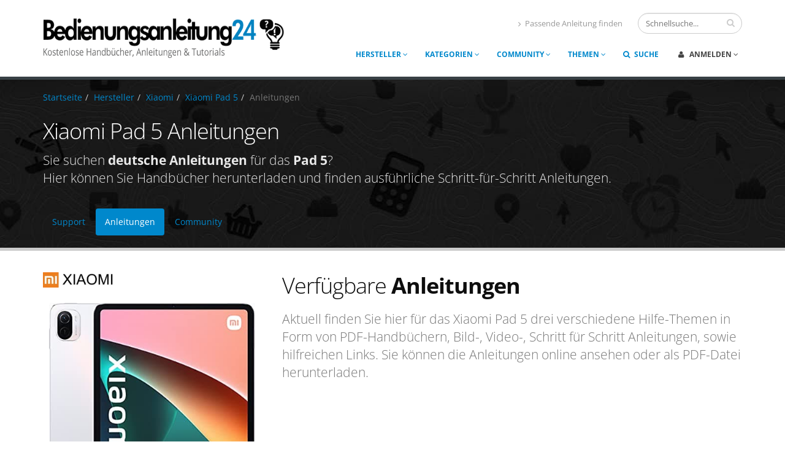

--- FILE ---
content_type: text/html; charset=UTF-8
request_url: https://www.bedienungsanleitung24.de/xiaomi-pad-5/anleitungen
body_size: 10831
content:
<!DOCTYPE html><html lang="de"><head><meta charset="utf-8"><title>Xiaomi Pad 5 Anleitungen</title><meta name="title" content="Xiaomi Pad 5 Anleitungen"><meta name="description" content="Alle Anleitungen für das Pad 5 von Xiaomi &#10003; Bedienungsanleitung zum Download &#10003; Schritt-für-Schritt Anleitungen &#10003; Video-Anleitungen &#10003; Infografiken &#10003; hilfreiche Links."><meta name="robots" content="noindex,follow"><meta property="og:site_name" content="Bedienungsanleitung24"><meta property="og:title" content="Anleitungen für das Xiaomi Pad 5"><meta property="og:description" content="Jetzt kostenlos Anleitungen herunterladen, Fragen zum Produkt stellen oder selbst mit Rat und Antworten helfen."><meta property="og:image" content="https://www.bedienungsanleitung24.de/files/image/product/0000014327_B09CV2QQJV_l.jpg"><meta name="author" content="Bedienungsanleitung24"><meta name="publisher" content="Bedienungsanleitung24"><meta name="copyright" content="Bedienungsanleitung24"><link rel="icon" type="image/x-icon" href="/favicon.ico" /><link rel="apple-touch-icon" href="/img/apple-touch-icon-152.png"/><meta name="viewport" content="width=device-width, initial-scale=1.0"><link rel="dns-prefetch" href="https://pagead2.googlesyndication.com"><link rel="dns-prefetch" href="https://www.google-analytics.com"><link rel="stylesheet" href="/css/fonts-ga-modern.min.css" type="text/css"><link rel="stylesheet" href="/css/ba24.css?20210618" type="text/css"><link rel="stylesheet" href="/css/skins/dmin.css"><link rel="stylesheet" href="/css/cmin.css?20240404"><script src="/vendor/modernizr/modernizr.js"></script><!--[if IE]><link rel="stylesheet" href="/css/ie.css"><![endif]--><!--[if lte IE 8]><script src="/vendor/respond/respond.js"></script><script src="/vendor/excanvas/excanvas.js"></script><![endif]--><script type="application/ld+json" id="json-ld-data">{"@context":"http://schema.org","@graph":[{"@type":"BreadcrumbList","itemListElement":[{"@type":"ListItem","position":1,"name":"Startseite","item":"https://www.bedienungsanleitung24.de"},{"@type":"ListItem","position":2,"name":"Hersteller","item":"https://www.bedienungsanleitung24.de/hersteller"},{"@type":"ListItem","position":3,"name":"Xiaomi","item":"https://www.bedienungsanleitung24.de/hersteller/xiaomi"},{"@type":"ListItem","position":4,"name":"Xiaomi Pad 5","item":"https://www.bedienungsanleitung24.de/xiaomi-pad-5"},{"@type":"ListItem","position":5,"name":"Anleitungen","item":"https://www.bedienungsanleitung24.de/xiaomi-pad-5/anleitungen"}]}]}</script><script async src="https://www.googletagmanager.com/gtag/js?id=UA-74811560-1"></script><script>window.dataLayer = window.dataLayer || [];function gtag(){dataLayer.push(arguments);} gtag('js', new Date()); gtag('config', 'UA-74811560-1', { 'anonymize_ip': true });</script><script async src="https://pagead2.googlesyndication.com/pagead/js/adsbygoogle.js?client=ca-pub-8339347888490517" crossorigin="anonymous"></script></head>
	<body class="ads">
    
		<div class="body">
      <!-- Main-Header -->
      <header id="header">
  <!-- Logo | Suche -->
  				
<div class="container">
  <h1 class="logo"><a href="/"><img alt="Bedienungsanleitung24" width="400" height="74" data-sticky-width="300" data-sticky-height="55" src="/img/logo400.png"></a></h1>
  <div class="search">
    <form id="searchForm" action="/suche" method="get">
      <div class="input-group">
        <input type="text" class="form-control search" name="q" id="q" value="" placeholder="Schnellsuche...">
        <span class="input-group-btn">
          <button class="btn btn-default" type="submit"><i class="fa fa-search"></i></button>
        </span>
      </div>
    </form>
  </div>
    <nav>
    <ul class="nav nav-pills nav-top">
      <li>
        <a href="/hilfecenter"><i class="fa fa-angle-right"></i>Passende Anleitung finden</a>
      </li>
    </ul>
  </nav>
  <button class="btn btn-responsive-nav btn-inverse" data-toggle="collapse" data-target=".nav-main-collapse">
    <i class="fa fa-bars"></i>
  </button>
</div>  <!-- Menü -->
  				<div class="navbar-collapse nav-main-collapse collapse">
					<div class="container">
						<nav class="nav-main mega-menu">
							<ul class="nav nav-pills nav-main" id="mainMenu">
                <li class="visible-xs ">
	<a href="/hilfecenter">Hilfecenter</a>
</li>
   <li class="dropdown mega-menu-item mega-menu-fullwidth ">
  <a class="dropdown-toggle" href="/hersteller">Hersteller <i class="fa fa-angle-down"></i></a>
  <ul class="dropdown-menu">
    <li>
      <div class="mega-menu-content">
        <div class="row">

          <div class="col-md-2"><ul class="sub-menu"><li><span class="mega-menu-sub-title">A - D</span><ul class="sub-menu"><li><a href="https://www.bedienungsanleitung24.de/hersteller/anker" title="Anker Anleitungen">Anker</a></li><li><a href="https://www.bedienungsanleitung24.de/hersteller/auna" title="auna Anleitungen">auna</a></li><li><a href="https://www.bedienungsanleitung24.de/hersteller/bauknecht" title="Bauknecht Anleitungen">Bauknecht</a></li><li><a href="https://www.bedienungsanleitung24.de/hersteller/blackview" title="Blackview Anleitungen">Blackview</a></li><li><a href="https://www.bedienungsanleitung24.de/hersteller/clementoni" title="Clementoni Anleitungen">Clementoni</a></li><li><a href="https://www.bedienungsanleitung24.de/hersteller/cubot" title="CUBOT Anleitungen">CUBOT</a></li><li><a href="https://www.bedienungsanleitung24.de/hersteller/doogee" title="DOOGEE Anleitungen">DOOGEE</a></li></ul></li></ul></div><div class="col-md-2"><ul class="sub-menu"><li><span class="mega-menu-sub-title">E - H</span><ul class="sub-menu"><li><a href="https://www.bedienungsanleitung24.de/hersteller/ecoflow" title="EcoFlow Anleitungen">EcoFlow</a></li><li><a href="https://www.bedienungsanleitung24.de/hersteller/fitbit" title="Fitbit Anleitungen">Fitbit</a></li><li><a href="https://www.bedienungsanleitung24.de/hersteller/garmin" title="Garmin Anleitungen">Garmin</a></li><li><a href="https://www.bedienungsanleitung24.de/hersteller/gigaset" title="Gigaset Anleitungen">Gigaset</a></li><li><a href="https://www.bedienungsanleitung24.de/hersteller/gourmetmaxx" title="GOURMETmaxx  Anleitungen">GOURMETmaxx </a></li><li><a href="https://www.bedienungsanleitung24.de/hersteller/hasbro" title="Hasbro Anleitungen">Hasbro</a></li><li><a href="https://www.bedienungsanleitung24.de/hersteller/holystone" title="Holy Stone Anleitungen">Holy Stone</a></li></ul></li></ul></div><div class="col-md-2"><ul class="sub-menu"><li><span class="mega-menu-sub-title">I - M</span><ul class="sub-menu"><li><a href="https://www.bedienungsanleitung24.de/hersteller/jbl" title="JBL Anleitungen">JBL</a></li><li><a href="https://www.bedienungsanleitung24.de/hersteller/kesser" title="KESSER Anleitungen">KESSER</a></li><li><a href="https://www.bedienungsanleitung24.de/hersteller/klarstein" title="Klarstein Anleitungen">Klarstein</a></li><li><a href="https://www.bedienungsanleitung24.de/hersteller/kosmos" title="KOSMOS Anleitungen">KOSMOS</a></li><li><a href="https://www.bedienungsanleitung24.de/hersteller/lg" title="LG Anleitungen">LG</a></li><li><a href="https://www.bedienungsanleitung24.de/hersteller/makita" title="Makita Anleitungen">Makita</a></li><li><a href="https://www.bedienungsanleitung24.de/hersteller/medion" title="Medion Anleitungen">Medion</a></li></ul></li></ul></div><div class="col-md-2"><ul class="sub-menu"><li><span class="mega-menu-sub-title">N - Q</span><ul class="sub-menu"><li><a href="https://www.bedienungsanleitung24.de/hersteller/nokia" title="Nokia Anleitungen">Nokia</a></li><li><a href="https://www.bedienungsanleitung24.de/hersteller/ocean-digital" title="Ocean Digital Anleitungen">Ocean Digital</a></li><li><a href="https://www.bedienungsanleitung24.de/hersteller/oneplus" title="OnePlus Anleitungen">OnePlus</a></li><li><a href="https://www.bedienungsanleitung24.de/hersteller/oppo" title="OPPO Anleitungen">OPPO</a></li><li><a href="https://www.bedienungsanleitung24.de/hersteller/oukitel" title="OUKITEL Anleitungen">OUKITEL</a></li><li><a href="https://www.bedienungsanleitung24.de/hersteller/panasonic" title="Panasonic Anleitungen">Panasonic</a></li><li><a href="https://www.bedienungsanleitung24.de/hersteller/philips" title="Philips Anleitungen">Philips</a></li></ul></li></ul></div><div class="col-md-2"><ul class="sub-menu"><li><span class="mega-menu-sub-title">R - T</span><ul class="sub-menu"><li><a href="https://www.bedienungsanleitung24.de/hersteller/realme" title="realme Anleitungen">realme</a></li><li><a href="https://www.bedienungsanleitung24.de/hersteller/reolink" title="Reolink Anleitungen">Reolink</a></li><li><a href="https://www.bedienungsanleitung24.de/hersteller/samsung" title="Samsung Anleitungen">Samsung</a></li><li><a href="https://www.bedienungsanleitung24.de/hersteller/siemens" title="Siemens Anleitungen">Siemens</a></li><li><a href="https://www.bedienungsanleitung24.de/hersteller/sony" title="Sony Anleitungen">Sony</a></li><li><a href="https://www.bedienungsanleitung24.de/hersteller/swisstone" title="SWISSTONE Anleitungen">SWISSTONE</a></li><li><a href="https://www.bedienungsanleitung24.de/hersteller/telefunken" title="Telefunken Anleitungen">Telefunken</a></li></ul></li></ul></div><div class="col-md-2"><ul class="sub-menu"><li><span class="mega-menu-sub-title">U - Z</span><ul class="sub-menu"><li><a href="https://www.bedienungsanleitung24.de/hersteller/ulefone" title="Ulefone Anleitungen">Ulefone</a></li><li><a href="https://www.bedienungsanleitung24.de/hersteller/uleway" title="Uleway Anleitungen">Uleway</a></li><li><a href="https://www.bedienungsanleitung24.de/hersteller/visortech" title="VisorTech Anleitungen">VisorTech</a></li><li><a href="https://www.bedienungsanleitung24.de/hersteller/withings" title="Withings Anleitungen">Withings</a></li><li><a href="https://www.bedienungsanleitung24.de/hersteller/xiaomi" title="Xiaomi Anleitungen">Xiaomi</a></li><li><a href="https://www.bedienungsanleitung24.de/hersteller/yeedi" title="yeedi Anleitungen">yeedi</a></li><li><a href="https://www.bedienungsanleitung24.de/hersteller/zte" title="ZTE Anleitungen">ZTE</a></li></ul></li></ul></div>
        </div>
      </div>
    </li>
  </ul>
</li><li class="dropdown mega-menu-item mega-menu-fullwidth ">
  <a class="dropdown-toggle" href="/kategorien">Kategorien <i class="fa fa-angle-down"></i></a>
  <ul class="dropdown-menu">
    <li>
      <div class="mega-menu-content">
        <div class="row">
          <div class="col-md-2"><ul class="sub-menu"><li><span class="mega-menu-sub-title">Elektronik & Foto</span><ul class="sub-menu"><li><a href="https://www.bedienungsanleitung24.de/kategorie/761254/fernseher-und-heimkino" title="Anleitungen und Hilfe für Fernseher &amp; Heimkino">Fernseher &amp; Heimkino</a></li><li><a href="https://www.bedienungsanleitung24.de/kategorie/3468301/handys-und-smartphones" title="Anleitungen und Hilfe für Handys &amp; Smartphones">Handys &amp; Smartphones</a></li><li><a href="https://www.bedienungsanleitung24.de/kategorie/571760/hifi-und-audio" title="Anleitungen und Hilfe für Hifi &amp; Audio">Hifi &amp; Audio</a></li><li><a href="https://www.bedienungsanleitung24.de/kategorie/571860/kamera-und-foto" title="Anleitungen und Hilfe für Kamera &amp; Foto">Kamera &amp; Foto</a></li><li><a href="https://www.bedienungsanleitung24.de/kategorie/236861011/navigation-gps-und-zubehoer" title="Anleitungen und Hilfe für Navigation, GPS &amp; Zubeh&ouml;r">Navigation, GPS &amp; Zubeh&ouml;r</a></li><li><a href="https://www.bedienungsanleitung24.de/kategorie/3457473031/smartwatches" title="Anleitungen und Hilfe für Smartwatches">Smartwatches</a></li><li><a href="https://www.bedienungsanleitung24.de/kategorie/190534011/sportelektronik" title="Anleitungen und Hilfe für Sportelektronik">Sportelektronik</a></li></ul></li></ul></div><div class="col-md-2"><ul class="sub-menu"><li><span class="mega-menu-sub-title">PC, Software & Apps</span><ul class="sub-menu"><li><a href="https://www.bedienungsanleitung24.de/kategorie/1661648031/apps-und-spiele" title="Anleitungen und Hilfe für Apps &amp; Spiele">Apps &amp; Spiele</a></li><li><a href="https://www.bedienungsanleitung24.de/kategorie/192416031/buerobedarf-und-schreibwaren" title="Anleitungen und Hilfe für B&uuml;robedarf &amp; Schreibwaren">B&uuml;robedarf &amp; Schreibwaren</a></li><li><a href="https://www.bedienungsanleitung24.de/kategorie/340843031/computer-und-zubehoer" title="Anleitungen und Hilfe für Computer &amp; Zubeh&ouml;r">Computer &amp; Zubeh&ouml;r</a></li><li><a href="https://www.bedienungsanleitung24.de/kategorie/427955031/drucker" title="Anleitungen und Hilfe für Drucker">Drucker</a></li><li><a href="https://www.bedienungsanleitung24.de/kategorie/427957031/laptops" title="Anleitungen und Hilfe für Laptops">Laptops</a></li><li><a href="https://www.bedienungsanleitung24.de/kategorie/301927/software" title="Anleitungen und Hilfe für Software">Software</a></li><li><a href="https://www.bedienungsanleitung24.de/kategorie/429874031/tablet-pcs" title="Anleitungen und Hilfe für Tablet PCs">Tablet PCs</a></li></ul></li></ul></div><div class="col-md-2"><ul class="sub-menu"><li><span class="mega-menu-sub-title">Garten & Baumarkt</span><ul class="sub-menu"><li><a href="https://www.bedienungsanleitung24.de/kategorie/4464871031/elektrische-gartenwerkzeuge" title="Anleitungen und Hilfe für Elektrische Gartenwerkzeuge">Elektrische Gartenwerkzeuge</a></li><li><a href="https://www.bedienungsanleitung24.de/kategorie/2076939031/elektro-und-handwerkzeuge" title="Anleitungen und Hilfe für Elektro- &amp; Handwerkzeuge">Elektro- &amp; Handwerkzeuge</a></li><li><a href="https://www.bedienungsanleitung24.de/kategorie/2076361031/elektroinstallation" title="Anleitungen und Hilfe für Elektroinstallation">Elektroinstallation</a></li><li><a href="https://www.bedienungsanleitung24.de/kategorie/4464828031/rasenmaeher-und-traktoren" title="Anleitungen und Hilfe für Rasenm&auml;her &amp; -traktoren">Rasenm&auml;her &amp; -traktoren</a></li><li><a href="https://www.bedienungsanleitung24.de/kategorie/2077623031/sicherheitstechnik" title="Anleitungen und Hilfe für Sicherheitstechnik">Sicherheitstechnik</a></li><li><a href="https://www.bedienungsanleitung24.de/kategorie/11047741/thermometer-und-wetterstationen" title="Anleitungen und Hilfe für Thermometer &amp; Wetterstationen">Thermometer &amp; Wetterstationen</a></li></ul></li></ul></div><div class="col-md-2"><ul class="sub-menu"><li><span class="mega-menu-sub-title">Haushalt</span><ul class="sub-menu"><li><a href="https://www.bedienungsanleitung24.de/kategorie/368114031/basteln-malen-und-handarbeiten" title="Anleitungen und Hilfe für Basteln, Malen &amp; Handarbeiten">Basteln, Malen &amp; Handarbeiten</a></li><li><a href="https://www.bedienungsanleitung24.de/kategorie/3169321/elektrische-kuechengeraete" title="Anleitungen und Hilfe für Elektrische K&uuml;chenger&auml;te">Elektrische K&uuml;chenger&auml;te</a></li><li><a href="https://www.bedienungsanleitung24.de/kategorie/908823031/elektro-grossgeraete" title="Anleitungen und Hilfe für Elektro-Gro&szlig;ger&auml;te">Elektro-Gro&szlig;ger&auml;te</a></li><li><a href="https://www.bedienungsanleitung24.de/kategorie/3597048031/haushaltsreiniger-und-staubsauger" title="Anleitungen und Hilfe für Haushaltsreiniger &amp; Staubsauger">Haushaltsreiniger &amp; Staubsauger</a></li><li><a href="https://www.bedienungsanleitung24.de/kategorie/1399929031/waschmaschinen-und-trockner" title="Anleitungen und Hilfe für Waschmaschinen &amp; Trockner">Waschmaschinen &amp; Trockner</a></li></ul></li></ul></div><div class="col-md-2"><ul class="sub-menu"><li><span class="mega-menu-sub-title">Spielzeug & Baby</span><ul class="sub-menu"><li><a href="https://www.bedienungsanleitung24.de/kategorie/355007011/baby" title="Anleitungen und Hilfe für Baby">Baby</a></li><li><a href="https://www.bedienungsanleitung24.de/kategorie/14495072031/drohnen" title="Anleitungen und Hilfe für Drohnen">Drohnen</a></li><li><a href="https://www.bedienungsanleitung24.de/kategorie/360461031/elektronische-haustiere" title="Anleitungen und Hilfe für Elektronische Haustiere">Elektronische Haustiere</a></li><li><a href="https://www.bedienungsanleitung24.de/kategorie/360458031/elektronisches-spielzeug" title="Anleitungen und Hilfe für Elektronisches Spielzeug">Elektronisches Spielzeug</a></li><li><a href="https://www.bedienungsanleitung24.de/kategorie/360469031/spiele" title="Anleitungen und Hilfe für Spiele">Spiele</a></li><li><a href="https://www.bedienungsanleitung24.de/kategorie/12950651/spielzeug" title="Anleitungen und Hilfe für Spielzeug">Spielzeug</a></li><li><a href="https://www.bedienungsanleitung24.de/kategorie/2871932031/tablets-und-zubehoer" title="Anleitungen und Hilfe für Tablets &amp; Zubeh&ouml;r">Tablets &amp; Zubeh&ouml;r</a></li></ul></li></ul></div><div class="col-md-2"><ul class="sub-menu"><li><span class="mega-menu-sub-title">Sonstige</span><ul class="sub-menu"><li><a href="https://www.bedienungsanleitung24.de/kategorie/530883031/amazon-geraete" title="Anleitungen und Hilfe für Amazon-Ger&auml;te">Amazon-Ger&auml;te</a></li><li><a href="https://www.bedienungsanleitung24.de/kategorie/78191031/auto-und-motorrad" title="Anleitungen und Hilfe für Auto &amp; Motorrad">Auto &amp; Motorrad</a></li><li><a href="https://www.bedienungsanleitung24.de/kategorie/64187031/drogerie-und-koerperpflege" title="Anleitungen und Hilfe für Drogerie &amp; K&ouml;rperpflege">Drogerie &amp; K&ouml;rperpflege</a></li><li><a href="https://www.bedienungsanleitung24.de/kategorie/340852031/haustier" title="Anleitungen und Hilfe für Haustier">Haustier</a></li><li><a href="https://www.bedienungsanleitung24.de/kategorie/340849031/musikinstrumente-und-dj-equipment" title="Anleitungen und Hilfe für Musikinstrumente &amp; DJ-Equipment">Musikinstrumente &amp; DJ-Equipment</a></li><li><a href="https://www.bedienungsanleitung24.de/kategorie/16435051/sport-und-freizeit" title="Anleitungen und Hilfe für Sport &amp; Freizeit">Sport &amp; Freizeit</a></li><li><a href="https://www.bedienungsanleitung24.de/kategorie/11961464031/fashion" title="Anleitungen und Hilfe für Uhren">Uhren</a></li></ul></li></ul></div>        </div>
      </div>
    </li>
  </ul>
</li><li class="dropdown ">
	<a class="dropdown-toggle" href="/community">
		Community
		<i class="fa fa-angle-down"></i>
	</a>
	<ul class="dropdown-menu">
    <li><a href="/community/aktuell">Aktuelle Fragen</a></li>
    <li><a href="/community/geloest">Gelöste Fragen</a></li>
    <li><a href="/community/neueste">Neue Antworten</a></li>
    <li><a href="/community/anleitungen">Anleitungen</a></li>
		<li class="dropdown-submenu">
			<a href="#">Mitmachen</a>
			<ul class="dropdown-menu">
        <li class="no-wrap"><a href="/community/frage"><i class="fa fa-pencil" style="min-width:17px"></i> Frage stellen</a></li>
        <li class="no-wrap"><a href="/community/anleitung" class="pr-5"><i class="fa fa-upload" style="min-width:17px"></i> Anleitung veröffentlichen</a></li>
			</ul>
		</li>
		<li class="dropdown-submenu">
			<a href="#">Beliebte Foren</a>
			<ul class="dropdown-menu">
        <li><a href="https://www.bedienungsanleitung24.de/hersteller/canon/community">Canon Forum</a></li><li><a href="https://www.bedienungsanleitung24.de/hersteller/doogee/community">DOOGEE Forum</a></li><li><a href="https://www.bedienungsanleitung24.de/hersteller/fairphone/community">Fairphone Forum</a></li><li><a href="https://www.bedienungsanleitung24.de/hersteller/gigaset/community">Gigaset Forum</a></li><li><a href="https://www.bedienungsanleitung24.de/hersteller/panasonic/community">Panasonic Forum</a></li><li><a href="https://www.bedienungsanleitung24.de/hersteller/samsung/community">Samsung Forum</a></li><li><a href="https://www.bedienungsanleitung24.de/hersteller/uleway/community">Uleway Forum</a></li>			</ul>
		</li>
	</ul>
</li><li class="dropdown ">
	<a class="dropdown-toggle" href="#">
		Themen <i class="fa fa-angle-down"></i>
	</a>
	<ul class="dropdown-menu">
    <li><a href="/android" title="Android Hilfe und Anleitungen">Android</a></li>
	</ul>
</li>
<li class="menu-seek hidden-md"><a href="/suche"><i class="fa fa-search"></i> Suche</a></li>
<li class="dropdown mega-menu-item mega-menu-signin signin" id="headerAccount">
  <a class="dropdown-toggle" href="#">
    <i class="fa fa-user"></i> Anmelden <i class="fa fa-angle-down"></i>
  </a>
  <ul class="dropdown-menu">
    <li>
      <div class="mega-menu-content">
                <div class="row">
          <div class="col-md-12">
              <span class="mega-menu-sub-title">Ihr vorhandenes Profil</span>
              <div id="socialLogin">
                <div><button class="btn btn-primary" data-provider="facebook"><i class="fa fa-facebook mr-2"></i>Weiter mit Facebook</button></div>
                <div><button class="btn btn-primary" data-provider="google"><i class="fa fa-google mr-2"></i>Weiter mit Google</button></div>
              </div>
              <div class="wordseparator fsize-1em">oder</div>
          </div>
        </div>
                <div class="row">
          <div class="col-md-12">
						<div class="hidden" id="accountMessage"></div>

            <div class="signin-form">
              <span class="mega-menu-sub-title">Ihre Anmeldedaten</span>
              <form id="loginForm" data-action="user-auth">
                <div class="row">
                  <div class="form-group">
                    <div class="col-md-12">
                      <label>E-Mail oder Nutzername</label>
                      <input type="text" name="loginname" id="loginname" tabindex="1" value="" class="form-control input-lg" required>
                    </div>
                  </div>
                </div>
                <div class="row">
                  <div class="form-group">
                    <div class="col-md-12">
                      <a class="pull-right" id="headerRecover" href="#">(Passwort vergessen?)</a>
                      <label>Passwort</label>
                      <input type="password" name="loginpass" id="loginpass" tabindex="1" value="" class="form-control input-lg" required>
                    </div>
                  </div>
                </div>
                <div class="row">
                  <div class="col-md-6">
                    <span class="remember-box checkbox">
                      <label for="rememberme">
                        <input type="checkbox" id="rememberme" name="rememberme" checked>Eingeloggt bleiben
                      </label>
                    </span>
                  </div>
                  <div class="col-md-6">
                    <input type="submit" value="Anmelden" tabindex="3" class="btn btn-primary pull-right push-bottom" data-loading-text="Bitte warten...">
                  </div>
                </div>
              </form>
              <p class="sign-up-info">Neu hier? <a href="#" id="headerSignUp">Jetzt registrieren. Das geht schnell und einfach!</a></p>
            </div>
            
            <div class="signup-form">
              <span class="mega-menu-sub-title">Kostenlos registrieren</span>
              <form id="registerForm" data-action="user-register">
                <div class="row">
                  <div class="form-group">
                    <div class="col-md-12">
                      <label>Nutzername</label>
                      <input type="text" name="nickname" id="nickname" value="" class="form-control input-lg" minlength="3" maxlength="20" required>
                    </div>
                  </div>
                </div>
                <div class="row">
                  <div class="form-group">
                    <div class="col-md-12">
                      <label>E-Mail</label>
                      <input type="email" name="email" id="email" value="" class="form-control input-lg" required>
                    </div>
                  </div>
                </div>
                <div class="row">
                  <div class="form-group">
                    <div class="col-md-6">
                      <label>Passwort erstellen</label>
                      <input type="password" name="pass1" id="pass1" value="" class="form-control input-lg" minlength="6" required>
                    </div>
                    <div class="col-md-6">
                      <label>Passwort best&auml;tigen</label>
                      <input type="password" name="pass2" id="pass2" value="" class="form-control input-lg" minlength="6" required>
                    </div>
                  </div>
                </div>
                <div class="row">
                  <div class="col-md-12">
                    <input type="submit" value="Registrieren" class="btn btn-primary pull-right push-bottom" data-loading-text="Bitte warten...">
                  </div>
                </div>
              </form>
              <p class="log-in-info">Sie haben sich schon registriert? <a href="#" id="headerSignIn">Jetzt anmelden!</a></p>
            </div>
            
            <div class="recover-form">
              <span class="mega-menu-sub-title">Passwort zur&uuml;cksetzen</span>
              <p>F&uuml;llen Sie das folgende Formular aus. Sie bekommen dann von uns eine E-Mail mit einem Berechtigungscode, um das Passwort zur&uuml;ckzusetzen.</p>
              <form id="recoverForm" data-action="user-recover">
                <div class="row">
                  <div class="form-group">
                    <div class="col-md-12">
                      <label>Ihre hinterlegte E-Mail Addresse</label>
                      <input type="email" name="email" id="email" value="" class="form-control input-lg" required>
                    </div>
                  </div>
                </div>
                <div class="row">
                  <div class="col-md-12">
                    <input type="submit" value="Weiter" class="btn btn-primary pull-right push-bottom" data-loading-text="Bitte warten...">
                  </div>
                </div>
              </form>
              <p class="log-in-info">Sie haben sich schon angemeldet? <a href="#" id="headerRecoverCancel">Einloggen!</a></p>
            </div>
          
          </div>
        </div>
      </div>
    </li>
  </ul>
</li>
							</ul>
						</nav>
					</div>
				</div></header>                                  
      <!-- Main-Content -->
			<div role="main" class="main">

        <!-- Title | Breadcrumb -->
        <section class="page-top custom-helpcenter parallax ">
	<div class="container">
    <div class="row">
      <div class="col-md-12">
        <ul class="breadcrumb">
          <li><a href="/">Startseite</a></li><li><a href="/hersteller">Hersteller</a></li><li><a href="https://www.bedienungsanleitung24.de/hersteller/xiaomi">Xiaomi</a></li><li><a href="https://www.bedienungsanleitung24.de/xiaomi-pad-5">Xiaomi Pad 5</a></li><li class="active">Anleitungen</li>        </ul>
      </div>
    </div>
            
		<div class="row">
				<div class="col-sm-12"><h2>Xiaomi Pad 5 Anleitungen</h2><p class="lead dont-break-out">Sie suchen <strong>deutsche Anleitungen</strong> für das <strong>Pad 5</strong>?<br />Hier können Sie Handbücher herunterladen und finden ausführliche Schritt-für-Schritt Anleitungen.</p></div>		</div>
    
        		<div class="row top-1">
    			<div class="col-md-12">
    				<ul class="nav nav-pills">
              <li><a href="https://www.bedienungsanleitung24.de/xiaomi-pad-5">Support</a></li><li class="active"><a href="https://www.bedienungsanleitung24.de/xiaomi-pad-5/anleitungen">Anleitungen</a></li><li><a href="https://www.bedienungsanleitung24.de/xiaomi-pad-5/community">Community</a></li>        
    				</ul>
    			</div>
    		</div>
     
    
     
    
	</div>
</section>

<div class="container hidden" id="hinweis" data-appear-animation="bounce">
  <div class="row bottom-1">
    <div class="col-md-12">
        <div class="alert ">
                  </div>
    </div>
  </div>
</div>
        <!-- Content -->
				<div class="container c-produkt">

          
					<div class="row">
						<div class="col-md-4">
                <div class="stickySidebar">
                    <a class="display-b bottom-1" href="https://www.bedienungsanleitung24.de/hersteller/xiaomi" title="Xiaomi Hilfe und Anleitungen"><img src="https://www.bedienungsanleitung24.de/files/image/manufacturer/0000000620_xiaomi.jpg" height="25" width="120"></a><div class="produkt-images owl-carousel owl-carousel-show-pagination" data-plugin-options='{"items": 1, "autoPlay": true}'><div>
          									<div class="thumbnail no-border">
          										<img alt="Bild 1" title="Xiaomi Pad 5 - Abbildung 1" class="img-responsive" src="https://www.bedienungsanleitung24.de/files/image/product/0000014327_B09CV2QQJV_l.jpg">
          									</div>
          								</div><div>
          									<div class="thumbnail no-border">
          										<img alt="Bild 2" title="Xiaomi Pad 5 - Abbildung 2" class="img-responsive" src="https://www.bedienungsanleitung24.de/files/image/product/0000014327_B09CV2QQJV_617104b6c60b0_l.jpg">
          									</div>
          								</div></div>                      
                                <div class="usersettings usersettings-block bottom-3">
    <span class="usersetting" data-setting="notification" data-typ="1" data-id="14327" data-value="0" data-yes="<i class='fa fa-square-o'></i>Dieses Produkt abonnieren" data-no="<i class='fa fa-check-square-o'></i>Dieses Produkt abonnieren">
    <i class='fa fa-square-o'></i>Dieses Produkt abonnieren    </span>
    <span class="usersetting" data-setting="inventar" data-id="14327" data-value="0" data-yes="<i class='fa fa-square-o'></i>Zu meinen Produkten hinzufügen" data-no="<i class='fa fa-check-square-o'></i>Aus meinen Produkten entfernen">
    <i class='fa fa-square-o'></i>Zu meinen Produkten hinzufügen    </span>
  </div>
    						</div>
						</div>

						<div class="col-md-8 bottom-1">
            
                <!-- Anleitungen -->
                  							<h3>Verfügbare <strong>Anleitungen</strong></h3>
                      <p class="lead">Aktuell finden Sie hier für das Xiaomi Pad 5 drei verschiedene Hilfe-Themen in Form von PDF-Handbüchern, Bild-, Video-, Schritt für Schritt Anleitungen, sowie hilfreichen Links. Sie können die Anleitungen online ansehen oder als PDF-Datei herunterladen.</p><div class="visible-ads"><div class="adslot-m top-2 bottom-3"><!-- BA24 Display (Default) -->
                <ins class="adsbygoogle"
                     style="display:block;"
                     data-ad-client="ca-pub-8339347888490517"
                     data-ad-slot="9202729065"
                     data-ad-format="auto"
                     data-full-width-responsive="true"></ins>
                <script>
                (adsbygoogle = window.adsbygoogle || []).push({});
                </script></div></div><div class="top-5"><div class="panel-group" id="docs"><h4 class="gruppe bottom-short">Virtuelle Anleitungen</h4><div class="bottom-2"><div class="docpanel">	<div class="docpanel-item">    <span style="display:table-cell; width:17px;"><i class="fa fa-chevron-circle-right" style="width:17px; color:#0088cc;"></i></span>    <span style="display:table-cell;"><a href="/android/11">Android 11 Bedienungsanleitung</a></span>  </div></div></div><h4 class="gruppe bottom-short">PDF-Anleitungen</h4><div class="docpanel">	<div class="docpanel-item"><span style="display:table-cell; width:17px;"><i class="fa fa-chevron-circle-right" style="width:17px; color:#0088cc;"></i></span><span style="display:table-cell;"><a data-toggle="collapse" data-parent="#docs" href="#manualbox-12999">Bedienungsanleitung (PDF)</a></span>	</div><a id="manual-12999"></a>	<div id="manualbox-12999" class="collapse manual-12999" data-collapse="1" data-collapse-offset="25">                <div class="featured-box featured-box-antwort featured-box-pdf">
                                  
									<div class="box-content align-left">
										<div class="row bottom-1">
											<div class="col-md-12">
                        <table>
                        <tr>
                          <td><i class="icon fa fa-file-pdf-o fleft mr-3"></i></td>
                          <td>

      												<h4 class="antwort-label">Bedienungsanleitung (PDF)<span class="size">(4,5 MB)</span></h4>                              <div class="creationDetails">
                                                                    
                                                                    <span class="display-ib"><span class="creationTime" data-dt="2021-10-21 08:11:43" data-rel="vor 4 Jahren" data-abs="21.10.2021" data-relative="1" title="21.10.2021 um 08:11 Uhr"><i class="fa fa-clock-o"></i> vor 4 Jahren</span></span>
                                                                    
                                                                    <span class="display-ib ml-3"><i class="fa fa-language"></i> deutsche Anleitung</span>
                                                                </div>

                              <!-- PDF -->
                              <p class="markdownMe">Bedienungsanleitung für das Xiaomi Pad 5 Tablet.

**Inhalt:**
Grundlegendes, Telekommunikation, Bilder, Kamera, Home, Grundlegende Funktionen, Einstellungen, Extras, Sicherheit.</p>
                                                                                              <a class="btn btn-default mt-1 linkSignIn" data-msg="Zum Download der PDF bitte einloggen."><i class="fa fa-download"></i> Download</a>
                                                                                            <a href="https://www.bedienungsanleitung24.de/anleitung/1/12999/bedienungsanleitung-pdf" class="btn btn-default mt-1">PDF anzeigen</a>

                              
                  
                                            <!-- Action-Panel -->

                                                <div class="usersettings top-1">
                        
                            <span class="usersetting mr-5" data-setting="memo" data-typ="1" data-id="12999" data-value="0" data-yes="<i class='fa fa-star-o'></i>merken" data-no="<i class='fa fa-star'></i>merken" title="Diese Anleitung merken">
                            <i class='fa fa-star-o'></i>merken                            </span>

                            
                        </div>
                                                <div id="contentBox-anleitung-" class="contentBox" data-typ="anleitung" data-id="12999"></div>

                                              </td>
                          <td class="dropdown">
              <div class="dropdown">
                <a class="dropdown-toggle" id="dropdownMenu" data-toggle="dropdown" aria-haspopup="true" aria-expanded="false" title="Menü anzeigen">
                  <span class="dots"></span>
                </a>
                <ul class="dropdown-menu dropdown-menu-right" aria-labelledby="dropdownMenu"><li><a onclick="App.CopyToClipboard('https://www.bedienungsanleitung24.de/xiaomi-pad-5/anleitungen/#manual-12999')" title="Link in Zwischenablage kopieren">Link kopieren</a></li><li role="separator" class="divider"></li><li><a onclick='App.CopyToClipboard("[URL=\"https:\/\/www.bedienungsanleitung24.de\/xiaomi-pad-5\/anleitungen\/#manual-12999\"]Xiaomi Pad 5 - Bedienungsanleitung (PDF)[\/URL]")' title="BB-Code-Link in Zwischenablage kopieren">Link kopieren (BB-Code)</a></li><li><a onclick='App.CopyToClipboard("[Xiaomi Pad 5 - Bedienungsanleitung (PDF)](https:\/\/www.bedienungsanleitung24.de\/xiaomi-pad-5\/anleitungen\/#manual-12999)")' title="Markdown-Link in Zwischenablage kopieren">Link kopieren (Markdown)</a></li><li><a onclick='App.CopyToClipboard("<a href=\"https:\/\/www.bedienungsanleitung24.de\/xiaomi-pad-5\/anleitungen\/#manual-12999\">Xiaomi Pad 5 - Bedienungsanleitung (PDF)<\/a>")' title="HTML-Link in Zwischenablage kopieren">Link kopieren (HTML)</a></li><li role="separator" class="divider"></li><li><a class="btnDynaForm" data-control="form-abuse" data-focus="#abuseText" title="Diese Anleitung dem Support-Team melden">Anleitung melden</a></li><li role="separator" class="divider"></li><li><a href="https://www.bedienungsanleitung24.de/file/1/1634796703/12999/bedienungsanleitung-pdf" target="_blank" title="Anleitung herunterladen">Download</a></li>    </ul>
              </div>                              
            </td>                        </tr>
                        </table>
											</div>
										</div>
									</div>

                  
                  
								</div>
  </div></div><div class="docpanel">	<div class="docpanel-item"><span style="display:table-cell; width:17px;"><i class="fa fa-chevron-circle-right" style="width:17px; color:#0088cc;"></i></span><span style="display:table-cell;"><a data-toggle="collapse" data-parent="#docs" href="#manualbox-16449">Kurzanleitung (PDF)</a></span>	</div><a id="manual-16449"></a>	<div id="manualbox-16449" class="collapse manual-16449" data-collapse="1" data-collapse-offset="25">                <div class="featured-box featured-box-antwort featured-box-pdf">
                                  
									<div class="box-content align-left">
										<div class="row bottom-1">
											<div class="col-md-12">
                        <table>
                        <tr>
                          <td><i class="icon fa fa-file-pdf-o fleft mr-3"></i></td>
                          <td>

      												<h4 class="antwort-label">Kurzanleitung (PDF)<span class="size">(181,39 KB)</span></h4>                              <div class="creationDetails">
                                                                    
                                                                    <span class="display-ib"><span class="creationTime" data-dt="2022-08-23 08:45:16" data-rel="vor 3 Jahren" data-abs="23.08.2022" data-relative="1" title="23.08.2022 um 08:45 Uhr"><i class="fa fa-clock-o"></i> vor 3 Jahren</span></span>
                                                                    
                                                                    <span class="display-ib ml-3"><i class="fa fa-language"></i> deutsche Anleitung</span>
                                                                </div>

                              <!-- PDF -->
                              <p class="markdownMe">Kurzanleitung für das Xiaomi Pad 5.

**Inhalt:**
Beschreibung, Miui, Hinweise zur Entsorgung, Sicherheitshinweise.</p>
                                                                                              <a class="btn btn-default mt-1 linkSignIn" data-msg="Zum Download der PDF bitte einloggen."><i class="fa fa-download"></i> Download</a>
                                                                                            <a href="https://www.bedienungsanleitung24.de/anleitung/1/16449/kurzanleitung-pdf" class="btn btn-default mt-1">PDF anzeigen</a>

                              
                  
                                            <!-- Action-Panel -->

                                                <div class="usersettings top-1">
                        
                            <span class="usersetting mr-5" data-setting="memo" data-typ="1" data-id="16449" data-value="0" data-yes="<i class='fa fa-star-o'></i>merken" data-no="<i class='fa fa-star'></i>merken" title="Diese Anleitung merken">
                            <i class='fa fa-star-o'></i>merken                            </span>

                            
                        </div>
                                                <div id="contentBox-anleitung-" class="contentBox" data-typ="anleitung" data-id="16449"></div>

                                              </td>
                          <td class="dropdown">
              <div class="dropdown">
                <a class="dropdown-toggle" id="dropdownMenu" data-toggle="dropdown" aria-haspopup="true" aria-expanded="false" title="Menü anzeigen">
                  <span class="dots"></span>
                </a>
                <ul class="dropdown-menu dropdown-menu-right" aria-labelledby="dropdownMenu"><li><a onclick="App.CopyToClipboard('https://www.bedienungsanleitung24.de/xiaomi-pad-5/anleitungen/#manual-16449')" title="Link in Zwischenablage kopieren">Link kopieren</a></li><li role="separator" class="divider"></li><li><a onclick='App.CopyToClipboard("[URL=\"https:\/\/www.bedienungsanleitung24.de\/xiaomi-pad-5\/anleitungen\/#manual-16449\"]Xiaomi Pad 5 - Kurzanleitung (PDF)[\/URL]")' title="BB-Code-Link in Zwischenablage kopieren">Link kopieren (BB-Code)</a></li><li><a onclick='App.CopyToClipboard("[Xiaomi Pad 5 - Kurzanleitung (PDF)](https:\/\/www.bedienungsanleitung24.de\/xiaomi-pad-5\/anleitungen\/#manual-16449)")' title="Markdown-Link in Zwischenablage kopieren">Link kopieren (Markdown)</a></li><li><a onclick='App.CopyToClipboard("<a href=\"https:\/\/www.bedienungsanleitung24.de\/xiaomi-pad-5\/anleitungen\/#manual-16449\">Xiaomi Pad 5 - Kurzanleitung (PDF)<\/a>")' title="HTML-Link in Zwischenablage kopieren">Link kopieren (HTML)</a></li><li role="separator" class="divider"></li><li><a class="btnDynaForm" data-control="form-abuse" data-focus="#abuseText" title="Diese Anleitung dem Support-Team melden">Anleitung melden</a></li><li role="separator" class="divider"></li><li><a href="https://www.bedienungsanleitung24.de/file/1/1661237116/16449/kurzanleitung-pdf" target="_blank" title="Anleitung herunterladen">Download</a></li>    </ul>
              </div>                              
            </td>                        </tr>
                        </table>
											</div>
										</div>
									</div>

                  
                  
								</div>
  </div></div><h4 class="gruppe top-2 bottom-short">Schritt für Schritt Anleitungen</h4><div class="docpanel">	<div class="docpanel-item"><span style="display:table-cell; width:17px;"><i class="fa fa-chevron-circle-right" style="width:17px; color:#0088cc;"></i></span><span style="display:table-cell;"><a data-toggle="collapse" data-parent="#docs" href="#manualbox-14881">Google Play Protect deaktivieren</a></span>	</div><a id="manual-14881"></a>	<div id="manualbox-14881" class="collapse manual-14881" data-collapse="1" data-collapse-offset="25">								<div class="featured-box featured-box-antwort featured-box-steps">
                                  
									<div class="box-content align-left">
										<div class="row bottom-1">
											<div class="col-md-12">
                        <table>
                        <tr>
                          <td><i class="icon fa fa-check-square-o fleft mr-3" title="Schritt für Schritt Anleitung"></i></td>
                          <td>
                              <!-- Creation Details -->
      												<h4 class="antwort-label">Google Play Protect deaktivieren</h4><span class="label label-success info-label"></span>
                              <div class="creationDetails">
                                  
                                                                    <span class="display-ib"><span class="creationTime" data-dt="2022-03-26 10:09:59" data-rel="vor 3 Jahren" data-abs="26.03.2022" data-relative="1" title="26.03.2022 um 10:09 Uhr"><i class="fa fa-clock-o"></i> vor 3 Jahren</span></span>
                                                                </div>
                              <!-- Intro -->
                                    												<p class="markdownMe"></p>
                                                            <!-- Steps -->
                              <ol class="top-1 bottom-1 lightbox manual-steps" data-plugin-options='{"delegate": "a.img-thumbnail", "type": "image", "gallery": {"enabled": true}}'>
                                <li><div class="markdownMe">Öffne die Google Play Store App.</div></li><li><div class="markdownMe">Tippe rechts oben auf das Profilsymbol.</div></li><li><div class="markdownMe"> Tippe auf Play Protect und dann Einstellungen.</div></li><li><div class="markdownMe">Deaktiviere die Option Apps mit Play Protect scannen.</div></li>                              </ol>
                              <!-- Bemerkungen -->
                                    												<p class="markdownMe"></p>
                              
                                                            <a class="btn btn-default mt-1 linkSignIn" data-msg="Zum Download der PDF bitte einloggen."><i class="fa fa-download"></i> Download</a>
                              
                              
                  
                                            <!-- Action-Panel -->

                                                <div class="usersettings top-1">
                        
                            <span class="usersetting mr-5" data-setting="memo" data-typ="1" data-id="14881" data-value="0" data-yes="<i class='fa fa-star-o'></i>merken" data-no="<i class='fa fa-star'></i>merken" title="Diese Anleitung merken">
                            <i class='fa fa-star-o'></i>merken                            </span>

                            
                        </div>
                                                <div id="contentBox-anleitung-" class="contentBox" data-typ="anleitung" data-id="14881"></div>

                                              </td>
                          <td class="dropdown">
              <div class="dropdown">
                <a class="dropdown-toggle" id="dropdownMenu" data-toggle="dropdown" aria-haspopup="true" aria-expanded="false" title="Menü anzeigen">
                  <span class="dots"></span>
                </a>
                <ul class="dropdown-menu dropdown-menu-right" aria-labelledby="dropdownMenu"><li><a onclick="App.CopyToClipboard('https://www.bedienungsanleitung24.de/xiaomi-pad-5/anleitungen/#manual-14881')" title="Link in Zwischenablage kopieren">Link kopieren</a></li><li role="separator" class="divider"></li><li><a onclick='App.CopyToClipboard("[URL=\"https:\/\/www.bedienungsanleitung24.de\/xiaomi-pad-5\/anleitungen\/#manual-14881\"]Xiaomi Pad 5 - Google Play Protect deaktivieren[\/URL]")' title="BB-Code-Link in Zwischenablage kopieren">Link kopieren (BB-Code)</a></li><li><a onclick='App.CopyToClipboard("[Xiaomi Pad 5 - Google Play Protect deaktivieren](https:\/\/www.bedienungsanleitung24.de\/xiaomi-pad-5\/anleitungen\/#manual-14881)")' title="Markdown-Link in Zwischenablage kopieren">Link kopieren (Markdown)</a></li><li><a onclick='App.CopyToClipboard("<a href=\"https:\/\/www.bedienungsanleitung24.de\/xiaomi-pad-5\/anleitungen\/#manual-14881\">Xiaomi Pad 5 - Google Play Protect deaktivieren<\/a>")' title="HTML-Link in Zwischenablage kopieren">Link kopieren (HTML)</a></li><li role="separator" class="divider"></li><li><a class="btnDynaForm" data-control="form-abuse" data-focus="#abuseText" title="Diese Anleitung dem Support-Team melden">Anleitung melden</a></li><li role="separator" class="divider"></li><li><a href="https://www.bedienungsanleitung24.de/file/4/1648285799/14881/google-play-protect-deaktivieren" target="_blank" title="Anleitung herunterladen">Download</a></li>    </ul>
              </div>                              
            </td>                        </tr>
                        </table>
											</div>
										</div>
									</div>

                  
                  
								</div>
  </div></div></div><div class="top-1 bottom-5"><a href="/community/anleitung?produkt=xiaomi-pad-5" class="btn btn-primary btn-icon"><i class="fa fa-upload"></i>Veröffentlichen Sie eine Anleitung</a> <span class="arrow hlb" data-appear-animation="rotateInUpLeft" data-appear-animation-delay="800"></span></div></div><div class="row top-5 bottom-5">
        	 						    <div class="col-md-12" id="feedback">
                              <div class="feedback-message"></div>
                              <div class="feedback" data-typ="4" data-id="14327" data-success="Vielen Dank für Ihr Feedback!" data-required="0">
                                <div class="feedback-question">Wie zufrieden sind Sie mit dieser Seite?</div>
                                <div class="feedback-response">        <div class="feedback-ratings">
                                        <span class="feedback-image feedback-image-1" title="überhaupt nicht zufrieden"></span>
                                        <span class="feedback-image feedback-image-2" title="nicht zufrieden"></span>
                                        <span class="feedback-image feedback-image-3" title="geht so"></span>
                                        <span class="feedback-image feedback-image-4" title="zufrieden"></span>
                                        <span class="feedback-image feedback-image-5" title="sehr zufrieden"></span>
                                    </div>            <div class="feedback-comment-container hidden">
                                      
                                      <textarea maxlength="350" class="feedback-comment" data-good-placeholder="Weitere Anmerkungen" data-bad-placeholder="Warum sind Sie mit der Seite nicht zufrieden?"></textarea> 
                                      <button class="btn btn-primary" data-action="feedback">
                                        <span>Anmerkungen absenden</span>
                                      </button>
                                    </div>
                                </div>                        
                              </div>
                          </div>
                        </div>
						</div>
					</div>


				</div>

			</div>

      <!-- Call To Action -->
      <section class="call-to-action featured footer">
  <div class="container">
    <div class="row">
      <div class="center">
        <h3><span class="bottom-1 display-ib">Wir helfen Ihnen die <strong>passende Anleitung für Ihr Ger&auml;t</strong> zu finden!</span> <a href="/suche" class="btn btn-lg btn-primary" data-appear-animation="bounceIn">Jetzt suchen!</a> <span class="arrow hlb hidden-xs hidden-sm hidden-md" data-appear-animation="rotateInUpLeft" style="top: -22px;"></span></h3>
      </div>
    </div>
  </div>
</section>
      <!-- Main-Footer (Variante 1) -->
      <footer id="footer">
  <div class="container">
		<div class="footer-ribbon">
			<span>Die Hilfe-Community Bedienungsanleitung24</span>
		</div>
    <div class="row">
			<div class="col-md-12">
        <h4>Bedienungsanleitungen, Handb&uuml;cher und Tutorials</h4>
        <p>Sie haben die Bedienungsanleitung verloren oder das benötigte Handbuch war nicht im Lieferumfang enthalten? Hier erhalten Sie Support zu sämtlichen Geräten. Sollte eine Anleitung nicht vorhanden sein, können Sie diese kostenlos anfragen. Darüber hinaus hilft Ihnen unsere Hilfe-Community bei Fragen oder Problemen zu Ihrem Produkt.</p><p>Werden Sie ein Teil einer täglich wachsenden Hilfe-Community! Die Mitgliedschaft ist selbstverständlich kostenlos und unverbindlich. <a href="/community" class="btn-flat btn-xs">Zur Community <i class="fa fa-arrow-right"></i></a></p>
				<hr class="light">
				<div class="row">
					<div class="col-md-5">
						<h5>Neue Anleitungen</h5>
            <ul class="list icons list-unstyled list-fa"><li><span class="lf-icon"><i class="fa fa-caret-right"></i></span><span class="lf-content"><a href="https://www.bedienungsanleitung24.de/jvc-vidaa-lt-43vd3555" title="Gebrauchsanweisung (PDF)">JVC VIDAA LT-43VD3555: Gebrauchsanweisung (PDF)</a></span></li><li><span class="lf-icon"><i class="fa fa-caret-right"></i></span><span class="lf-content"><a href="https://www.bedienungsanleitung24.de/oukitel-c60" title="Bedienungsanleitung (PDF)">OUKITEL C60: Bedienungsanleitung (PDF)</a></span></li><li><span class="lf-icon"><i class="fa fa-caret-right"></i></span><span class="lf-content"><a href="https://www.bedienungsanleitung24.de/samsung-galaxy-tab-sm-x200" title="Benutzerhandbuch (Android 13) (PDF)">Samsung Galaxy Tab SM-X200: Benutzerhandbuch (Android 13) (PDF)</a></span></li><li><span class="lf-icon"><i class="fa fa-caret-right"></i></span><span class="lf-content"><a href="https://www.bedienungsanleitung24.de/samsung-galaxy-tab-sm-x200" title="Benutzerhandbuch (Android 12) (PDF)">Samsung Galaxy Tab SM-X200: Benutzerhandbuch (Android 12) (PDF)</a></span></li><li><span class="lf-icon"><i class="fa fa-caret-right"></i></span><span class="lf-content"><a href="https://www.bedienungsanleitung24.de/samsung-galaxy-tab-sm-x200" title="Benutzerhandbuch (Android 11) (PDF)">Samsung Galaxy Tab SM-X200: Benutzerhandbuch (Android 11) (PDF)</a></span></li><li><span class="lf-icon"><i class="fa fa-caret-right"></i></span><span class="lf-content"><a href="https://www.bedienungsanleitung24.de/ninja-luxe-essential-es501eu" title="Americano zubereiten (Espresso + heißes Wasser)">Ninja Luxe Essential ES501EU: Americano zubereiten (Espresso + heißes Wasser)</a></span></li><li><span class="lf-icon"><i class="fa fa-caret-right"></i></span><span class="lf-content"><a href="https://www.bedienungsanleitung24.de/ninja-luxe-essential-es501eu" title="Weniger konzentrierten Espresso über die STRENGTH-Taste zubereiten">Ninja Luxe Essential ES501EU: Weniger konzentrierten Espresso über die STRENGTH-Taste zubereiten</a></span></li><li><span class="lf-icon"><i class="fa fa-caret-right"></i></span><span class="lf-content"><a href="https://www.bedienungsanleitung24.de/xega-s50" title="Bedienungsanleitung (PDF)">XEGA S50: Bedienungsanleitung (PDF)</a></span></li><li><span class="lf-icon"><i class="fa fa-caret-right"></i></span><span class="lf-content"><a href="https://www.bedienungsanleitung24.de/dji-mini-5-pro" title="Benutzerhandbuch (PDF)">DJI Mini 5 Pro: Benutzerhandbuch (PDF)</a></span></li><li><span class="lf-icon"><i class="fa fa-caret-right"></i></span><span class="lf-content"><a href="https://www.bedienungsanleitung24.de/oukitel-c61-pro" title="Betriebsanleitung (PDF)">OUKITEL C61 Pro: Betriebsanleitung (PDF)</a></span></li></ul>					</div>
					<div class="col-md-5">
						<h5>Aktuelle Fragen</h5>
            <ul class="list icons list-unstyled list-fa"><li><span class="lf-icon"><i class="fa fa-caret-right"></i></span><span class="lf-content"><a href="https://www.bedienungsanleitung24.de/frage/xega-3g-4g-lte-kamera-blinkt-blau" title="Blinkt blau, aber verbindet sich nicht. Wer kann helfen?">XEGA S20 Blinkt blau</a></span></li><li><span class="lf-icon"><i class="fa fa-caret-right"></i></span><span class="lf-content"><a href="https://www.bedienungsanleitung24.de/frage/ninja-luxe-essential-es501eu-einfachen-milden-espresso" title="Wie kann ich einen einfachen Espresso zubereiten?">Ninja Luxe Essential ES501EU Einfachen/milden Espresso</a></span></li><li><span class="lf-icon"><i class="fa fa-caret-right"></i></span><span class="lf-content"><a href="https://www.bedienungsanleitung24.de/frage/fmk-i18-wie-macht-man-die-metallarmbaender-enger" title="Wie macht man die Metallarmbänder enger?">FMK I18 Armband verstellen</a></span></li><li><span class="lf-icon"><i class="fa fa-caret-right"></i></span><span class="lf-content"><a href="https://www.bedienungsanleitung24.de/frage/siemens-iq300-wm14n0a1-fehlercode-e15" title="Meldung: E15. Wie behebe ich das Problem?">Siemens iQ300 WM14N0A1 Waschmaschine Fehlercode E15</a></span></li><li><span class="lf-icon"><i class="fa fa-caret-right"></i></span><span class="lf-content"><a href="https://www.bedienungsanleitung24.de/frage/blackview-wave-9c-fingerabdruck-einrichten" title="Wo befindet sich der Fingerabrucksensor?">Blackview Wave 9C Fingerabdruck einrichten</a></span></li><li><span class="lf-icon"><i class="fa fa-caret-right"></i></span><span class="lf-content"><a href="https://www.bedienungsanleitung24.de/frage/hotwav-note-13-pro-go-to-systems-setting-to-empower-permissions" title="Go to systems setting to empower permissions. Wer kann helfen?">HOTWAV Note 13 Pro Go to systems setting to empower permissions</a></span></li><li><span class="lf-icon"><i class="fa fa-caret-right"></i></span><span class="lf-content"><a href="https://www.bedienungsanleitung24.de/frage/tabwee-t20-maus-und-tastatur-verbinden" title="Wie verbinde ich die Tastatur und die Maus mit dem Tablet?">TABWEE T20 Maus+Tastatur verbinden</a></span></li><li><span class="lf-icon"><i class="fa fa-caret-right"></i></span><span class="lf-content"><a href="https://www.bedienungsanleitung24.de/frage/samsung-galaxy-m12-warum-kann-man-mich-nicht-hoeren" title="Warum kann man mich nicht hören?">Samsung Galaxy M12 Mikro ohne Funktion</a></span></li><li><span class="lf-icon"><i class="fa fa-caret-right"></i></span><span class="lf-content"><a href="https://www.bedienungsanleitung24.de/frage/panasonic-kx-tf400-ex-displaybeleuchtung-schaltet-nicht-ab" title="Wie schalte ich die Displaybeleuchtung aus?">Panasonic KX-TF400 EX Displaybeleuchtung schaltet nicht ab</a></span></li><li><span class="lf-icon"><i class="fa fa-caret-right"></i></span><span class="lf-content"><a href="https://www.bedienungsanleitung24.de/frage/fairphone-3-daten-zurueck-verschieben" title="Wie kann ich Daten zurück verschieben?">Fairphone 3 Daten zurück verschieben</a></span></li></ul>					</div>
					<div class="col-md-2">
						<h5>Hilfe-Community</h5>
						<ul class="list icons list-unstyled">
							<li><i class="fa fa-caret-right"></i> <a href="/information">Informationen</a></li>
							<li><i class="fa fa-caret-right"></i> <a href="/ueber-uns">Über uns</a></li>
							<li><i class="fa fa-caret-right"></i> <a href="/richtlinien">Richtlinien</a></li>
														<li><i class="fa fa-caret-right"></i> <a href="/kontakt">Kontakt</a></li>
						</ul>
					</div>
				</div>
			</div>
    </div>
  </div>
  <div class="footer-copyright">
    <div class="container">
      <div class="row">
        <div class="col-md-1 top-1">
          <a href="/" class="logo">
            <img alt="LOGO" class="img-responsive" src="/img/logo-footer.png" width="67" height="44">
          </a>
        </div>
        <div class="col-md-7">
          <p>&copy; Copyright 2026 Bedienungsanleitung24 - Alle Rechte vorbehalten.</p>
          <p>Die unter Bedienungsanleitung24.de angebotenen Dienste und Ratgeber Inhalte werden nicht geprüft.<br />Keine Haftung f&uuml;r bereitgestellte Inhalte. Die Richtigkeit der Inhalte wird nicht gewährleistet.</p>
        </div>
				<div class="col-md-4 text-center">
					<nav id="sub-menu">
						<ul>
              <li><a href="/privacy">Datenschutz</a></li>
              <li><a href="/impressum">Impressum</a></li>
						</ul>
					</nav>
				</div>
      </div>
    </div>
  </div>
</footer>    		</div>

    <!-- Footer -->
    <div id="alertbox" class="alert fade hidden" role="alert"> <span class="text"></span> </div><link rel="stylesheet" href="/css/ba24after.css"><script src="/js/ba24_plugins.js?20200519"></script><script src="/js/ba24.js?20201008"></script><script src="/js/app/app.js.min?20201018"></script>	</body>
</html>



--- FILE ---
content_type: text/html; charset=utf-8
request_url: https://www.google.com/recaptcha/api2/aframe
body_size: 266
content:
<!DOCTYPE HTML><html><head><meta http-equiv="content-type" content="text/html; charset=UTF-8"></head><body><script nonce="cEiZYOadrVUKaAKTUw_Nwg">/** Anti-fraud and anti-abuse applications only. See google.com/recaptcha */ try{var clients={'sodar':'https://pagead2.googlesyndication.com/pagead/sodar?'};window.addEventListener("message",function(a){try{if(a.source===window.parent){var b=JSON.parse(a.data);var c=clients[b['id']];if(c){var d=document.createElement('img');d.src=c+b['params']+'&rc='+(localStorage.getItem("rc::a")?sessionStorage.getItem("rc::b"):"");window.document.body.appendChild(d);sessionStorage.setItem("rc::e",parseInt(sessionStorage.getItem("rc::e")||0)+1);localStorage.setItem("rc::h",'1769809903551');}}}catch(b){}});window.parent.postMessage("_grecaptcha_ready", "*");}catch(b){}</script></body></html>

--- FILE ---
content_type: text/css
request_url: https://www.bedienungsanleitung24.de/css/skins/dmin.css
body_size: 965
content:
h3,h4,h5{color:#08c}a{color:#08c}a:hover{color:#0099e6}a:active{color:#0077b3}.alternative-font{color:#08c}p.drop-caps:first-child:first-letter{color:#08c}p.drop-caps.secundary:first-child:first-letter{background-color:#08c}ul.nav-pills>li.active>a{background-color:#08c}ul.nav-pills>li.active>a:hover,ul.nav-pills>li.active>a:focus{background-color:#08c}.page-top ul.nav-pills>li>a:hover,.page-top ul.nav-pills>li>a:focus{background-color:#08c;color:#fff}.sort-source-wrapper .nav>li.active>a{color:#08c}.sort-source-wrapper .nav>li.active>a:hover,.sort-source-wrapper .nav>li.active>a:focus{color:#08c}.label-primary{background-color:#08c}.pagination>li>a,.pagination>li>span,.pagination>li>a:hover,.pagination>li>span:hover,.pagination>li>a:focus,.pagination>li>span:focus{color:#08c}.pagination>.active>a,.pagination>.active>span,.pagination>.active>a:hover,.pagination>.active>span:hover,.pagination>.active>a:focus,.pagination>.active>span:focus{background-color:#08c;border-color:#08c}.btn-primary,.pagination>.active>a{border-color:#08c!important;color:#fff;text-shadow:0 -1px 0 rgba(0,0,0,.25);background-color:#08c;border-color:#08c}.btn-primary:hover,.pagination>.active>a:hover{border-color:#0099e6;background-color:#0099e6}.btn-primary:active,.pagination>.active>a:active,.btn-primary:focus,.pagination>.active>a:focus{border-color:#0077b3;background-color:#0077b3}.progress-bar-primary{background-color:#08c}section.highlight{background-color:#08c!important;border-color:#0077b3!important}section.page-top h2{border-bottom-color:#08c}section.toggle label{color:#08c;border-left-color:#08c}section.toggle.active>label{background-color:#08c;border-color:#08c;color:#FFF}section.page-top.custom-product{background-color:#0077b3;border-top-color:#0081c2}section.page-top.custom-helpcenter{background-color:#171717;border-top-color:#384045}.feature-box .feature-box-icon{background-color:#08c}.feature-box.secundary .feature-box-icon i.fa{color:#08c}.thumb-info .thumb-info-type{background-color:#08c}.thumb-info .thumb-info-action-icon{background-color:#08c}.thumb-info-social-icons a{background-color:#08c}.thumbnail .zoom{background-color:#08c}.img-thumbnail .zoom{background-color:#08c}.inverted{background-color:#08c}.tabs ul.nav-tabs a,.tabs ul.nav-tabs a:hover{color:#08c}.tabs ul.nav-tabs a:hover,.tabs ul.nav-tabs a:focus{border-top-color:#08c}.tabs ul.nav-tabs li.active a{border-top-color:#08c;color:#08c}.tabs ul.nav-tabs.nav-justified a:hover,.tabs ul.nav-tabs.nav-justified a:focus{border-top-color:#08c}.tabs.tabs-bottom ul.nav-tabs li a:hover,.tabs.tabs-bottom ul.nav-tabs li.active a,.tabs.tabs-bottom ul.nav-tabs li.active a:hover,.tabs.tabs-bottom ul.nav-tabs li.active a:focus{border-bottom-color:#08c}.tabs.tabs-vertical.tabs-left ul.nav-tabs li a:hover,.tabs.tabs-vertical.tabs-left ul.nav-tabs li.active a,.tabs.tabs-vertical.tabs-left ul.nav-tabs li.active a:hover,.tabs.tabs-vertical.tabs-left ul.nav-tabs li.active a:focus{border-left-color:#08c}.tabs.tabs-vertical.tabs-right ul.nav-tabs li a:hover,.tabs.tabs-vertical.tabs-right ul.nav-tabs li.active a,.tabs.tabs-vertical.tabs-right ul.nav-tabs li.active a:hover,.tabs.tabs-vertical.tabs-right ul.nav-tabs li.active a:focus{border-right-color:#08c}ul.list.icons li i{color:#08c}i.icon-featured{background-color:#08c}section.video blockquote i.fa-quote-left{color:#08c}.panel-group .panel-heading a{color:#08c}.panel-group.secundary .panel-heading{background-color:#08c!important}#header nav ul.nav-main ul.dropdown-menu,#header nav ul.nav-main li.dropdown.open .dropdown-toggle,#header nav ul.nav-main li.active a,#header nav ul.nav-main li>a:hover,#header nav ul.nav-main li.dropdown:hover a{color:#FFF;background-color:#08c!important}#header nav ul.nav-main ul.dropdown-menu li:hover>a{background-color:#0af!important}#header nav ul.nav-main ul.dropdown-menu{color:#fff;text-shadow:0 -1px 0 rgba(0,0,0,.25);background-color:#08c;border-color:#08c}#header nav ul.nav-main ul.dropdown-menu:hover{border-color:#0099e6;background-color:#0099e6}#header nav ul.nav-main ul.dropdown-menu:active,#header nav ul.nav-main ul.dropdown-menu:focus{border-color:#0077b3;background-color:#0077b3}#header nav ul.nav-main li.dropdown:hover ul.dropdown-menu li>a{background:none!important}#header nav ul.nav-main li.dropdown:hover ul.dropdown-menu li>a:hover{background:#0099e6!important}#header nav.mega-menu ul.nav-main li.mega-menu-item ul.dropdown-menu{border-top-color:#08c}blockquote.testimonial{background:#0099e6}.testimonial-arrow-down{border-top-color:#0099e6}.featured-box-secundary i.icon-featured{background-color:#08c}.featured-box-secundary h4{color:#08c}.featured-box-secundary .box-content{border-top-color:#08c}section.timeline .timeline-box.left:before,section.timeline .timeline-box.right:before{background:#08c;box-shadow:0 0 0 3px #fff,0 0 0 6px #08c}ul.history li .featured-box .box-content{border-top-color:#08c}.recent-posts .date .month,article.post .post-date .month{background-color:#08c}.recent-posts .date .day,article.post .post-date .day{color:#08c}.slider .tp-bannertimer{background-color:#08c}.home-intro p em{color:#0af}.home-concept strong{color:#08c}.productlist ul.products li.product .onnew,.shop ul.products li.product .onsale{background-color:#08c;border-bottom-color:#006da3}.productlist .star-rating span,shop .star-rating span,.productlist .cart-totals tr.total .amount,.shop .cart-totals tr.total .amount{color:#08c}#footer .footer-ribbon{background:#08c}#footer .footer-ribbon:before{border-right-color:#005580}

--- FILE ---
content_type: image/svg+xml
request_url: https://www.bedienungsanleitung24.de/img/feedback/smiley_angry_gray.svg
body_size: 336
content:
<svg version="1.1" id="Plus" xmlns="http://www.w3.org/2000/svg" x="0" y="0" viewBox="0 0 24 24" xml:space="preserve"><style>.st0{fill:#666}</style><path class="st0" d="M12 0C5.4 0 0 5.4 0 12s5.4 12 12 12 12-5.4 12-12S18.6 0 12 0zm0 22.7c-2.9 0-5.6-1.2-7.5-3.1-.8-.8-1.5-1.7-2-2.6-.8-1.5-1.2-3.2-1.2-5C1.3 6.1 6.1 1.3 12 1.3c2.8 0 5.4 1.1 7.3 2.8 1 .9 1.8 2 2.4 3.2.7 1.4 1 3 1 4.6 0 6-4.8 10.8-10.7 10.8z"/><circle class="st0" cx="8" cy="9.3" r="1.3"/><circle class="st0" cx="16" cy="9.3" r="1.3"/><path class="st0" d="M17.4 16.4c.1.2.2.4.3.5l1.2-.5c-.1-.2-.2-.4-.3-.7-1.4-2.4-4.1-3.9-6.9-3.8-2.8.1-5.3 1.9-6.4 4.5l1.1.6c.9-2.1 3-3.6 5.3-3.7 2.3-.1 4.5 1.1 5.7 3.1z"/><path transform="rotate(-54.133 9.189 6.162)" class="st0" d="M8.5 4.9h1.3v2.6H8.5z"/><path transform="rotate(-35.865 14.81 6.162)" class="st0" d="M13.5 5.5h2.6v1.3h-2.6z"/></svg>

--- FILE ---
content_type: image/svg+xml
request_url: https://www.bedienungsanleitung24.de/img/svg/bg_antwort.svg
body_size: 220
content:
<svg xmlns="http://www.w3.org/2000/svg" width="32" height="32" style=""><rect id="backgroundrect" width="100%" height="100%" x="0" y="0" fill="none" stroke="none"/><g class="currentLayer" style=""><title>Layer 1</title><path d="M29,7 H24 V0 H3 A3,3 0 0 0 0,3 V25.13 L7.359999999999999,19 H8 v4 a3,3 0 0 0 3,3 H24.64 L32,32.13 V10 A3,3 0 0 0 29,7 zM6.640000000000001,17 L2,20.87 V3 A1,1 0 0 1 3,2 H22 V16 a1,1 0 0 1 -1,1 zM30,27.869999999999997 L25.36,24 H11 a1,1 0 0 1 -1,-1 V19 H21 a3,3 0 0 0 3,-3 V9 h5 a1,1 0 0 1 1,1 z" fill="#eeeeee" id="svg_1" class="selected" fill-opacity="1" opacity="1"/></g></svg>

--- FILE ---
content_type: image/svg+xml
request_url: https://www.bedienungsanleitung24.de/img/feedback/smiley_very_happy_gray.svg
body_size: 283
content:
<svg version="1.1" id="Plus" xmlns="http://www.w3.org/2000/svg" x="0" y="0" viewBox="0 0 24 24" xml:space="preserve"><style>.st0{fill:#666}</style><path class="st0" d="M12 0C5.4 0 0 5.4 0 12s5.4 12 12 12 12-5.4 12-12S18.6 0 12 0zm0 22.7c-2.9 0-5.6-1.2-7.5-3.1-.8-.8-1.5-1.7-2-2.6-.8-1.5-1.2-3.2-1.2-5C1.3 6.1 6.1 1.3 12 1.3c2.8 0 5.4 1.1 7.3 2.8 1 .9 1.8 2 2.4 3.2.7 1.4 1 3 1 4.6 0 6-4.8 10.8-10.7 10.8z"/><path class="st0" d="M7.9 9.3c.7 0 1.3.5 1.3 1.3h1.3C10.4 9.1 9.3 8 7.9 8s-2.6 1.1-2.6 2.6h1.3c0-.8.6-1.3 1.3-1.3zm8.2 0c.7 0 1.3.5 1.3 1.3h1.3c0-1.5-1.1-2.6-2.6-2.6-1.4 0-2.6 1.1-2.6 2.6h1.3c.1-.8.6-1.3 1.3-1.3zM12 18.6c2.5 0 4.9-1.3 6.3-3.4l-1.1-.7c-1.3 2-3.6 3-5.9 2.8-1.8-.2-3.5-1.2-4.5-2.8l-1.1.7c1.2 1.9 3.2 3.1 5.4 3.4h.9z"/></svg>